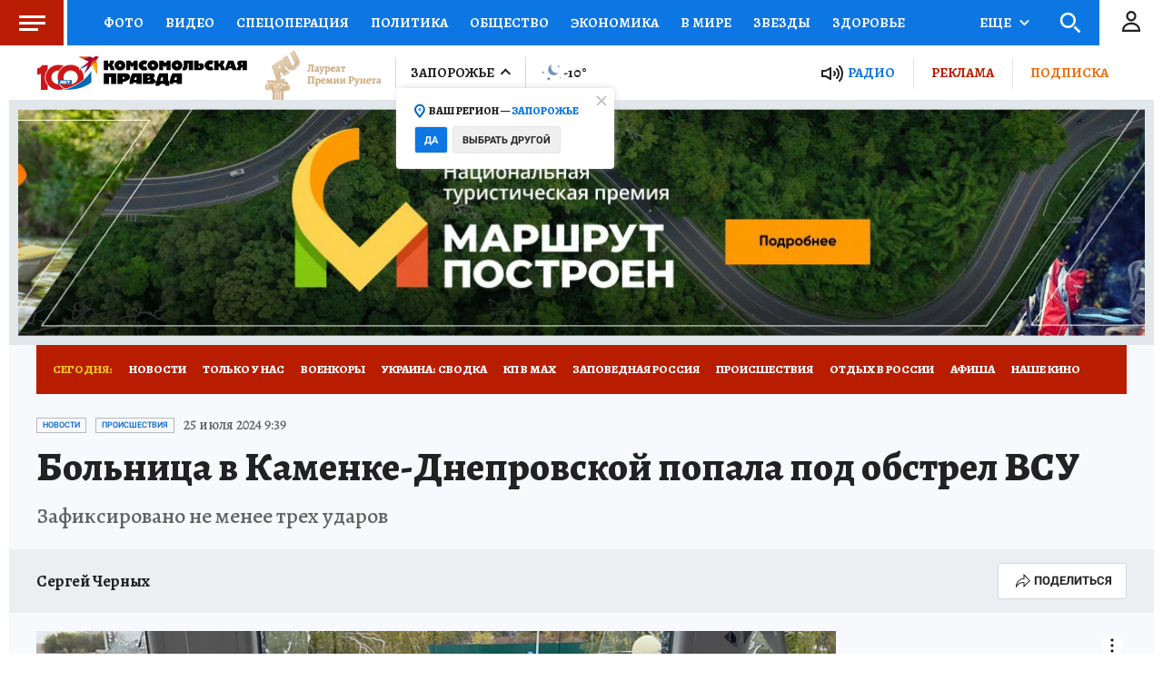

--- FILE ---
content_type: text/html
request_url: https://tns-counter.ru/nc01a**R%3Eundefined*kp_ru/ru/UTF-8/tmsec=kp_ru/847634260***
body_size: -72
content:
D69778006970437DX1768964989:D69778006970437DX1768964989